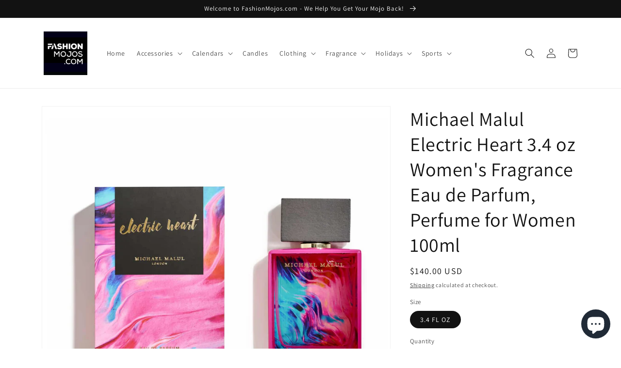

--- FILE ---
content_type: text/javascript
request_url: https://cdn.shopify.com/extensions/019be161-8303-77fc-813e-f16f809f7b43/share-a-cart-application-4/assets/main.js
body_size: 2296
content:
(async () => {
  const sacSection = document.querySelector(".sac-section");
  const HOST = sacSection?.dataset.host || "https://sac-shopify-app.onrender.com";
  const qs = (selector) => document.querySelector(selector);
  const show = (element) => {
    if (element) element.style.display = "block";
  };
  const hide = (element) => {
    if (element) element.style.display = "none";
  };
  const CART_ENDPOINT_REGEX = /\/cart\/(add|update|change|clear)/i;
  const shareACartBtn = qs("#sac-share-a-cart-btn");
  const errorModal = qs("#sac-share-a-cart-error-modal");
  const errorTitle = qs("#sac-error-title");
  const errorDescription = qs("#sac-error-description");
  const errorDismissButton = qs("#sac-error-dismiss");

  const copyToClipboard = (str) => {
    const el = document.createElement("textarea");
    el.value = str;
    el.setAttribute("readonly", "");
    el.style.position = "absolute";
    el.style.left = "-9999px";
    document.body.appendChild(el);
    el.select();
    document.execCommand("copy");
    document.body.removeChild(el);
  };

  const Shopify = {
    getCart() {
      return new Promise((resolve, reject) => {
        fetch("/cart.json")
          .then((res) => res.json())
          .then((data) => resolve(data))
          .catch((err) => reject(err));
      });
    },
    generatePayloadFromSACCart(sacCart) {
      const payload = {};
      payload.items = (sacCart?.items || []).map((item) => {
        const url = new URL(item.productId, window.location.origin);
        const propParam = url.searchParams.get('prop');

        let properties = {};
        if (propParam) {
          try {
            const decoded = decodeURIComponent(propParam);
            properties = JSON.parse(decoded);
          } catch (e) {
            // Silent fail on parse error
          }
        }

        return {
          id: +item.asin,
          quantity: +item.quantity,
          properties: properties,
        };
      });

      return payload;
    },
    appendItemsToCart(payload) {
      return new Promise((resolve, reject) => {
        var myHeaders = new Headers();
        myHeaders.append("Content-Type", "application/json");

        var requestOptions = {
          method: "POST",
          headers: myHeaders,
          body: JSON.stringify(payload),
          redirect: "follow",
        };

        fetch("/cart/add.json", requestOptions)
          .then((res) => res.json())
          .then((data) => resolve(data))
          .catch((err) => reject(err));
      });
    },
  };

  const SAC = {
    createCart(cart) {
      return new Promise((resolve, reject) => {
        var myHeaders = new Headers();
        myHeaders.append("Content-Type", "application/json");
        var requestOptions = {
          method: "POST",
          headers: myHeaders,
          body: JSON.stringify({ cart }),
          redirect: "follow",
        };

        fetch(`${HOST}/api/cart`, requestOptions)
          .then((response) => response.json())
          .then((result) => resolve(result))
          .catch((error) => reject(error));
      });
    },
    getCart(cartId) {
      return new Promise((resolve, reject) => {
        const url = `${HOST}/api/cart?cartId=${cartId}`;

        fetch(url)
          .then((response) => {
            if (!response.ok) {
              const error = new Error(`HTTP ${response.status}`);
              error.status = response.status;
              throw error;
            }
            return response.json();
          })
          .then((result) => resolve(result.data))
          .catch((error) => reject(error));
      });
    },
    generateCartFromShopifyCart(shopifyCart, { shop } = {}) {
      const sacCart = {};

      sacCart.vendor = "shopify";
      sacCart.ap = "https://" + (shop || window.location.hostname);
      sacCart.ccy = shopifyCart.currency;

      sacCart.cart = shopifyCart.items.map((item) => {
        const propertiesEncoded = item.properties ? encodeURIComponent(JSON.stringify(item.properties)) : '';
        const url = new URL(item.url, window.location.origin);
        if (propertiesEncoded) {
          url.searchParams.set('prop', propertiesEncoded);
        }
        return {
          asin: item.variant_id,
          name: item.title,
          img: item.image,
          quantity: item.quantity,
          price: item.price / 100,
          productId: url.toString().replace(window.location.origin, ''),  // Убираем current site base
          sku: item.sku,
        };
      });

      return sacCart;
    },
  };

  const handleShareACart = async (evant, shareACartBtn) => {
    if (shareACartBtn) shareACartBtn.textContent = window.sacTranslations.creating;
    try {
      const cart = await Shopify.getCart();
      const cartResponse = await SAC.createCart(
        SAC.generateCartFromShopifyCart(cart)
      );

      const cartId = cartResponse.data.cartid;

      if (!cartId) {
        return;
      }

      const shareACartModal = qs("#sac-share-a-cart-modal");
      if (!shareACartModal) {
        return;
      }

      // show the modal
      shareACartModal.classList.add("sac-modal-show");

      // Check if direct sharing is enabled from theme settings
      let cartLink = `https://share-a-cart.com/get/${cartId}`;
      let cartShareLink = `https://share-a-cart.com/share/${cartId}`;

      if (window.sacDirectSharingEnabled) {
        // Use direct links to the store instead of share-a-cart.com
        const shop = window.location.hostname;
        const storeUrl = `https://${shop}`;
        cartLink = `${storeUrl}?sacId=${cartId}`;
        cartShareLink = `${storeUrl}?sacId=${cartId}`;
      }

      const modalCartLink = qs("#sac-cart-link");
      const shareLinkBtn = qs("#sac-share-link-btn");
      const emailLinkBtn = qs("#sac-email-link-btn");
      const copyLinkBtn = qs("#sac-copy-link-btn");
      const closeModalBtn = qs("#sac-modal-close-btn");

      if (closeModalBtn) {
        closeModalBtn.addEventListener("click", () => {
          shareACartModal.classList.remove("sac-modal-show");
        });
      }

      if (modalCartLink) {
        modalCartLink.textContent = cartLink;
      }

      if (copyLinkBtn) {
        copyLinkBtn.addEventListener("click", () => {
          copyToClipboard(cartLink);
          const defaultValue = copyLinkBtn.textContent;
          copyLinkBtn.textContent = window.sacTranslations.link_copied;

          setTimeout(() => {
            if (copyLinkBtn) copyLinkBtn.textContent = defaultValue;
          }, 2000);
        });
      }

      if (shareLinkBtn) {
        shareLinkBtn.addEventListener("click", () => {
          window.open(cartShareLink, "_blank").focus();
        });
      }

      if (emailLinkBtn) {
        emailLinkBtn.addEventListener("click", () => {
          window.open(
            `mailto:mail@example.com?subject=${window.sacTranslations.cart_for}${Shopify.shop}&body=${cartLink}`
          );
        });
      }
    } catch (error) {
      console.error("Error in handleShareACart:", error);
    } finally {
      if (shareACartBtn) shareACartBtn.textContent = window.sacTranslations.share_cart;
    }
  };

  let refreshTimeout;
  const scheduleCartRefresh = () => {
    if (refreshTimeout) {
      clearTimeout(refreshTimeout);
    }
    refreshTimeout = setTimeout(() => {
      refreshShareACartBtn();
    }, 400);
  };

  const refreshShareACartBtn = async () => {
    if (!shareACartBtn) return;
    try {
      const shopifyCart = await Shopify.getCart();
      const hasItems = Boolean(shopifyCart?.items?.length);

      if (hasItems) {
        show(shareACartBtn);
        shareACartBtn.onclick = (event) => handleShareACart(event, shareACartBtn);
      } else {
        hide(shareACartBtn);
        shareACartBtn.onclick = null;
      }
    } catch (error) {
      console.error("Error refreshing Share a Cart button:", error);
    }
  };

  const shouldTrackCartRequest = (input) => {
    if (!input) return false;
    if (typeof input === "string") {
      return CART_ENDPOINT_REGEX.test(input);
    }
    if (input instanceof Request) {
      return CART_ENDPOINT_REGEX.test(input.url);
    }
    return false;
  };

  const patchFetchForCartUpdates = () => {
    if (!window.fetch || window.__sacFetchPatched) return;
    window.__sacFetchPatched = true;

    const originalFetch = window.fetch.bind(window);
    window.fetch = (...args) => {
      const shouldTrack = shouldTrackCartRequest(args[0]);
      return originalFetch(...args)
        .then((response) => {
          if (shouldTrack) {
            scheduleCartRefresh();
          }
          return response;
        })
        .catch((error) => {
          if (shouldTrack) {
            scheduleCartRefresh();
          }
          throw error;
        });
    };
  };

  const patchXHRForCartUpdates = () => {
    if (!window.XMLHttpRequest || window.__sacXHRPatched) return;
    window.__sacXHRPatched = true;

    const originalOpen = XMLHttpRequest.prototype.open;
    const originalSend = XMLHttpRequest.prototype.send;

    XMLHttpRequest.prototype.open = function (...args) {
      const [, url] = args;
      this.__sacTrackCart = typeof url === "string" && CART_ENDPOINT_REGEX.test(url);
      return originalOpen.apply(this, args);
    };

    XMLHttpRequest.prototype.send = function (...args) {
      if (this.__sacTrackCart) {
        this.addEventListener("loadend", scheduleCartRefresh);
      }
      return originalSend.apply(this, args);
    };
  };

  const listenForCartUpdates = () => {
    if (!shareACartBtn) return;

    const fallbackInterval = setInterval(refreshShareACartBtn, 5000);

    document.addEventListener(
      "submit",
      (event) => {
        const form = event.target;
        if (
          form &&
          typeof form.matches === "function" &&
          form.matches('form[action*="/cart/add"]')
        ) {
          scheduleCartRefresh();
        }
      },
      true
    );

    ["cart:refresh", "cart:updated", "ajaxCart:updated"].forEach((eventName) => {
      document.addEventListener(eventName, scheduleCartRefresh);
    });

    if (window.ShopifyAnalytics?.subscribe) {
      try {
        window.ShopifyAnalytics.subscribe("cart_updated", scheduleCartRefresh);
      } catch (error) {
        console.warn("Failed to subscribe to ShopifyAnalytics cart events", error);
      }
    }

    patchFetchForCartUpdates();
    patchXHRForCartUpdates();

    document.addEventListener("visibilitychange", () => {
      if (!document.hidden) {
        refreshShareACartBtn();
      }
    });

    window.addEventListener("pageshow", refreshShareACartBtn);

    window.addEventListener("beforeunload", () => {
      clearInterval(fallbackInterval);
    });
  };

  const closeErrorModal = () => {
    if (errorModal) {
      errorModal.classList.remove("sac-modal-show");
    }
  };

  const openErrorModal = (type) => {
    if (!errorModal) return;
    const translations = window.sacTranslations || {};
    const isDirectError = type === "direct";

    const title = isDirectError
      ? translations.direct_sharing_error_title || translations.generic_error_title
      : translations.generic_error_title;
    const description = isDirectError
      ? translations.direct_sharing_error_description || translations.generic_error_description
      : translations.generic_error_description;
    const dismiss = isDirectError
      ? translations.direct_sharing_error_dismiss || "Close"
      : translations.direct_sharing_error_dismiss || "Close";

    if (errorTitle) errorTitle.textContent = title || "";
    if (errorDescription) errorDescription.textContent = description || "";
    if (errorDismissButton) {
      errorDismissButton.textContent = dismiss || "Close";
      errorDismissButton.onclick = closeErrorModal;
    }

    errorModal.classList.add("sac-modal-show");
  };

  const handleSharedCart = async (cartId) => {
    try {
      if (shareACartBtn) shareACartBtn.textContent = window.sacTranslations.loading;

      const sacCart = await SAC.getCart(cartId);
      const payload = Shopify.generatePayloadFromSACCart(sacCart);

      if (payload.items.length) {
        if (shareACartBtn) shareACartBtn.textContent = window.sacTranslations.adding_items;
        await Shopify.appendItemsToCart(payload);
        window.location.href = "/cart";
      }
    } catch (error) {
      console.error("Error in handleSharedCart:", error);

      if (error?.status === 403) {
        openErrorModal("direct");
      } else {
        openErrorModal("generic");
      }
    } finally {
      if (shareACartBtn) shareACartBtn.textContent = "Share Cart";
    }
  };

  // Initialize extension
  if (errorModal) {
    errorModal.addEventListener("click", (event) => {
      if (event.target === errorModal) {
        closeErrorModal();
      }
    });
  }

  refreshShareACartBtn();
  listenForCartUpdates();

  const cartId = new URLSearchParams(window.location.search).get("sacId");
  if (cartId) {
    handleSharedCart(cartId);
  }
})();
